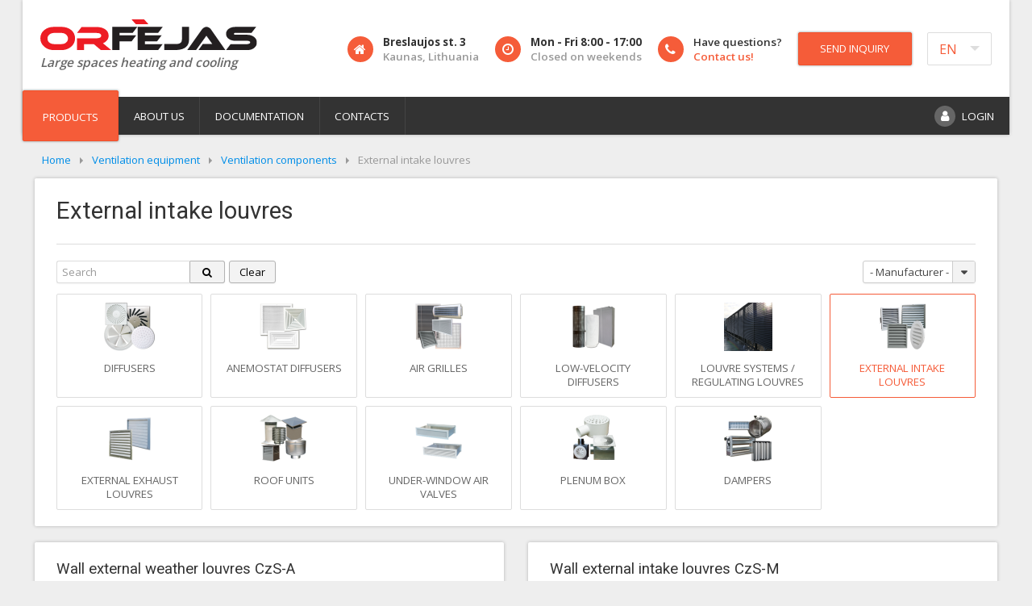

--- FILE ---
content_type: text/html; charset=utf-8
request_url: https://www.orfejas.com/ventilation-equipment/ventilation-components/external-intake-louvres
body_size: 9105
content:
<!DOCTYPE html>
<html lang="en-gb">
<head>
<meta name="viewport" content="width=device-width, initial-scale=1.0" />
<meta charset="utf-8" />
<base href="https://www.orfejas.com/ventilation-equipment/ventilation-components/external-intake-louvres" />
<meta name="description" content="UAB ORFĖJAS: Professionals of Large Space Heating and Cooling! A supplier of industrial heating and cooling equipment which has been operating since 2003." />
<meta name="generator" content="Joomla! - Open Source Content Management" />
<title>External intake louvres</title>
<link href="https://www.orfejas.com/ventilation-equipment/ventilation-components/external-intake-louvres" rel="alternate" hreflang="en-GB" />
<link href="https://www.orfejas.lt/vedinimo-iranga/vedinimo-komponentai/isorines-oro-tiekimo-kryptines-groteles" rel="alternate" hreflang="lt-LT" />
<link href="https://www.orfejas.lv/ventilacijas-aprikojums/ventilacijas-komponenti/arpusekas-gaisa-pievades-zaluzijas" rel="alternate" hreflang="lv-LV" />
<link href="/templates/orfejas/favicon.ico" rel="shortcut icon" type="image/vnd.microsoft.icon" />
<link rel="stylesheet" type="text/css" href="/media/plg_jchoptimize/cache/css/d14b52619aaafe2e6e6c1693ed2b4059.css" />
<script type="application/json" class="joomla-script-options new">{"csrf.token":"ecd50da0f88c7ab8f3a2bd969e634393","system.paths":{"root":"","base":""},"system.keepalive":{"interval":3540000,"uri":"\/component\/ajax\/?format=json"},"joomla.jtext":{"JLIB_FORM_FIELD_INVALID":"Invalid field:&#160"}}</script>
<!--[if lt IE 9]><script src="/media/system/js/html5fallback.js?bb2ba81d7fbe0a7591254c2afd688b7e"></script><![endif]-->
<!--[if lt IE 9]><script src="/media/system/js/polyfill.event.js?bb2ba81d7fbe0a7591254c2afd688b7e"></script><![endif]-->
<script type="application/ld+json">{"@context":"http://schema.org","@graph":[{"@type":"WebPage","url":"https://www.orfejas.com/ventilation-equipment/ventilation-components/external-intake-louvres","name":"External intake louvres","description":"UAB ORFĖJAS: Professionals of Large Space Heating and Cooling! A supplier of industrial heating and cooling equipment which has been operating since 2003."},{"@type":"ItemList","url":"https://www.orfejas.com/ventilation-equipment/ventilation-components/external-intake-louvres","numberOfItems":19,"itemListElement":[{"@type":"ListItem","position":1,"url":"https://www.orfejas.com/ventilation-equipment/ventilation-components/diffusers","name":"Diffusers","image":"https://www.orfejas.com/images/cache/produktai/saw-pol/kategorijos/Difusoriai-100x60.png"},{"@type":"ListItem","position":2,"url":"https://www.orfejas.com/ventilation-equipment/ventilation-components/anemostat-diffusers","name":"Anemostat diffusers","image":"https://www.orfejas.com/images/cache/produktai/saw-pol/kategorijos/Anemostatai-difuzoriai-100x60.png"},{"@type":"ListItem","position":3,"url":"https://www.orfejas.com/ventilation-equipment/ventilation-components/air-grilles","name":"Air grilles","image":"https://www.orfejas.com/images/cache/produktai/saw-pol/kategorijos/Oro-groteles-100x60.png"},{"@type":"ListItem","position":4,"url":"https://www.orfejas.com/ventilation-equipment/ventilation-components/low-velocity-diffusers","name":"Low-velocity diffusers","image":"https://www.orfejas.com/images/cache/produktai/saw-pol/kategorijos/Letaeigiai-difuzoriai-100x60.png"},{"@type":"ListItem","position":5,"url":"https://www.orfejas.com/ventilation-equipment/ventilation-components/louvre-systems-regulating-louvres","name":"Louvre systems / Regulating louvres","image":"https://www.orfejas.com/images/cache/produktai/saw-pol/kategorijos/Kryptiniu-groteliu-sistemos-100x60.png"},{"@type":"ListItem","position":6,"url":"https://www.orfejas.com/ventilation-equipment/ventilation-components/external-intake-louvres","name":"External intake louvres","image":"https://www.orfejas.com/images/cache/produktai/saw-pol/kategorijos/Isorines-kryptines-groteles-100x60.png"},{"@type":"ListItem","position":7,"url":"https://www.orfejas.com/ventilation-equipment/ventilation-components/external-exhaust-louvres","name":"External exhaust louvres","image":"https://www.orfejas.com/images/cache/produktai/saw-pol/kategorijos/Isorines-kryptines-oro-istraukimo-groteles-100x60.png"},{"@type":"ListItem","position":8,"url":"https://www.orfejas.com/ventilation-equipment/ventilation-components/roof-units","name":"Roof units","image":"https://www.orfejas.com/images/cache/produktai/saw-pol/kategorijos/Stoginiai-moduliai-100x60.png"},{"@type":"ListItem","position":9,"url":"https://www.orfejas.com/ventilation-equipment/ventilation-components/under-window-air-valves","name":"Under-window air valves","image":"https://www.orfejas.com/images/cache/produktai/saw-pol/kategorijos/Polangines-oro-sklendes-100x60.png"},{"@type":"ListItem","position":10,"url":"https://www.orfejas.com/ventilation-equipment/ventilation-components/plenum-box","name":"Plenum box","image":"https://www.orfejas.com/images/cache/produktai/saw-pol/kategorijos/Pajungimo-deze-100x60.png"},{"@type":"ListItem","position":11,"url":"https://www.orfejas.com/ventilation-equipment/ventilation-components/dampers","name":"Dampers ","image":"https://www.orfejas.com/images/cache/produktai/saw-pol/kategorijos/Sklendes-100x60.png"},{"@type":"ListItem","position":12,"url":"https://www.orfejas.com/ventilation-equipment/ventilation-components/external-intake-louvres/wall-external-weather-louvres-czs-a","name":"Wall external weather louvres CzS-A","description":"Rectangular wall external weather louvre used in ventilation installation intake and exhaust as the end of air intake pipes and ventilation holes in the walls o...","image":"https://www.orfejas.com/images/cache/produktai/saw-pol/irenginiai/Isorines-oro-tiekimo-groteles/CZS-A/czs-a.3_f-180x0.jpg"},{"@type":"ListItem","position":13,"url":"https://www.orfejas.com/ventilation-equipment/ventilation-components/external-intake-louvres/wall-external-intake-louvres-czs-m","name":"Wall external intake louvres CzS-M","description":"Rectangular wall external intake louvre used in ventilation installation intake and exhaust as the end of air intake pipes and ventilation holes in the walls of...","image":"https://www.orfejas.com/images/cache/produktai/saw-pol/irenginiai/Isorines-oro-tiekimo-groteles/CZS-M/czs-m_f-180x0.jpg"},{"@type":"ListItem","position":14,"url":"https://www.orfejas.com/ventilation-equipment/ventilation-components/external-intake-louvres/door-window-panel-external-intake-louvres-czp","name":"Door/window panel external intake louvres CzP","description":"Rectangular wall external intake louvre used in ventilation installation intake and exhaust as the end of air intake pipes and ventilation holes in the walls of...","image":"https://www.orfejas.com/images/cache/produktai/saw-pol/irenginiai/Oro-groteles/CZP/czp_f-180x0.jpg"},{"@type":"ListItem","position":15,"url":"https://www.orfejas.com/ventilation-equipment/ventilation-components/external-intake-louvres/wall-louvre-with-adjustable-blades-zsr","name":"Wall louvre with adjustable blades ZSR","description":"Louvre with movable blades used in ventilation installation intake and exhaust as the end of air intake pipes and ventilation holes in the walls of buildings or...","image":"https://www.orfejas.com/images/cache/produktai/saw-pol/irenginiai/Kryptiniu-groteliu-sistemos/ZSR/zsr.2_f-180x0.jpg"},{"@type":"ListItem","position":16,"url":"https://www.orfejas.com/ventilation-equipment/ventilation-components/external-intake-louvres/wall-louvre-zsr-n","name":"Wall louvre ZSR-n","description":"Louvre with movable blades used in ventilation installation intake and exhaust as the end of air intake pipes and ventilation holes in the walls of buildings or...","image":"https://www.orfejas.com/images/cache/produktai/saw-pol/irenginiai/Isorines-oro-tiekimo-groteles/ZSR-N/zsr-n_f-180x0.jpg"},{"@type":"ListItem","position":17,"url":"https://www.orfejas.com/ventilation-equipment/ventilation-components/external-intake-louvres/wall-external-intake-acoustic-damping-louvres-czs-t","name":"Wall external intake acoustic damping louvres CzS-T","description":"Rectangular wall external intake acoustic damping louvre used in ventilation installation intake and exhaust as the end of air intake pipes and ventilation hole...","image":"https://www.orfejas.com/images/cache/produktai/saw-pol/irenginiai/Isorines-oro-tiekimo-groteles/CZS-T/czs-t_f-180x0.jpg"},{"@type":"ListItem","position":18,"url":"https://www.orfejas.com/ventilation-equipment/ventilation-components/external-intake-louvres/supply-air-set-zn","name":"Supply air set ZN","description":"Set ZN (CzS-A+PWR) is used as an air intake ventilation installation system, both gravity and mechanical. Rectangular wall external intake louvre used in ventil...","image":"https://www.orfejas.com/images/cache/produktai/saw-pol/irenginiai/Isorines-oro-tiekimo-groteles/ZN/zn_f-180x0.jpg"},{"@type":"ListItem","position":19,"url":"https://www.orfejas.com/ventilation-equipment/ventilation-components/external-intake-louvres/wall-external-intake-louvres-round-czs-b","name":"Wall external intake louvres round CzS-B","description":"Wall external intake louvre round used in ventilation installation intake and exhaust as ending wires and ventilation holes in the walls of buildings or directl...","image":"https://www.orfejas.com/images/cache/produktai/saw-pol/irenginiai/Isorines-oro-tiekimo-groteles/CZS-B/czs-b.1_f-180x0.jpg"}]}]}</script>
<meta property="og:type" content="website" />
<meta property="og:url" content="https://www.orfejas.com/ventilation-equipment/ventilation-components/external-intake-louvres" />
<meta property="og:title" content="External intake louvres" />
<meta property="og:description" content="UAB ORFĖJAS: Professionals of Large Space Heating and Cooling! A supplier of industrial heating and cooling equipment which has been operating since 2003." />
<meta property="og:image" content="https://www.orfejas.com/images/cache/produktai/saw-pol/kategorijos/Isorines-kryptines-groteles-600x350-s.png" />
<meta property="og:site_name" content="Orfėjas - large spaces heating and cooling" />
</head>
<body>
<div class="wrapper">
<header>
<div class="container-fluid">
<div class="row">
<div class="col-8 col-xl-3">
<div class="logo">
<a href="/">
<img src="/templates/orfejas/images/orfejas_logo.svg" alt="Orfėjas - large spaces heating and cooling" onerror="this.src='/templates/orfejas/images/orfejas_logo.png'; this.onerror=null;"/>
<div class="slogan">
									Large spaces heating and cooling								</div>
</a>
</div>
</div>
<div class="col-4 col-xl-1 push-xl-8 language">
<div class="mod-languages">
<form name="lang" method="post" action="https://www.orfejas.com/ventilation-equipment/ventilation-components/external-intake-louvres">
<select class="inputbox advancedSelect" onchange="document.location.replace(this.value);" >
<option dir="ltr" value="https://www.orfejas.lt/vedinimo-iranga/vedinimo-komponentai/isorines-oro-tiekimo-kryptines-groteles" >
		LT</option>
<option dir="ltr" value="/ventilation-equipment/ventilation-components/external-intake-louvres" selected="selected">
		EN</option>
<option dir="ltr" value="https://www.orfejas.lv/ventilacijas-aprikojums/ventilacijas-komponenti/arpusekas-gaisa-pievades-zaluzijas" >
		LV</option>
<option dir="ltr" value="https://ru.orfejas.com/" >
		RU</option>
</select>
</form>
</div>
</div>
<div class="col-12 col-xl-8 pull-xl-1">
<div class="contact">
<div class="box hidden-sm-down">
<div class="icon"><i class="fa fa-home"></i></div>
<div class="text">
<strong>Breslaujos st. 3</strong><br />
<span class="additional-info">Kaunas, Lithuania</span>
</div>
</div>
<div class="box hidden-sm-down">
<div class="icon"><i class="fa fa-clock-o"></i></div>
<div class="text">
<strong>Mon - Fri 8:00 - 17:00</strong><br />
<span class="additional-info">Closed on weekends</span>
</div>
</div>
<div class="box">
<a href="/contacts">
<div class="icon"><i class="fa fa-phone"></i></div>
<div class="text">
										Have questions?<br />
<span class="additional-info">Contact us!</span>
</div>
</a>
</div>
<button class="button" onclick="jQuery('#inquiryForm .inquiryContact').hide(); jQuery('#inquiryForm .inquiryManager').show(); jQuery('#inquiryForm > #inquiryRecipient').val(''); jQuery('#inquiry-form-dialog').dialog('open');">Send inquiry</button>
<div id="inquiry-form-dialog" class="inquiry-form-dialog" style="display: none;"  title="Send inquiry">
<form name="inquiryForm" id="inquiryForm" action="#" class="form-validate inquiryForm">
<div class="row">
<div class="col-4 col-sm-2">
					Call				</div>
<div class="col-8 col-sm-10">
<div class="row inquiryContact inquiryManager" id="inquiryContact1">
<div class="col-12 strong">Arvydas Palivonas tel. +370 601 74426</div>
<div class="col-12 note">Sales representative for Vilnius, Ukmergė, Utena, Kaišiadorys and Varėna regions</div>
</div>
<div class="row inquiryContact inquiryManager" id="inquiryContact2">
<div class="col-12 strong">Andrius Lekarevičius tel. +370 606 11865</div>
<div class="col-12 note">Sales representative for Kaunas, Panevėžys, Šiauliai, Telšiai, Klaipėda, Tauragė, Marijampolė and Alytus districts</div>
</div>
<div class="row inquiryContact" id="inquiryContact4">
<div class="col-12 strong">Egidijus Užmiškis tel. +370 600 59000</div>
<div class="col-12 note">Service, maintenance of equipment<br />
Gas fired fan heaters, gas fired radiant heaters, evaporative coolers, spare parts</div>
</div>
<div class="row inquiryContact" id="inquiryContact5">
<div class="col-12 strong">Andrius Lapušauskas tel. +370 672 98840</div>
<div class="col-12 note">Sales co-ordinator</div>
</div>
<div class="row inquiryContact inquiryManager" id="inquiryContact7">
<div class="col-12 strong">Linas Skauminas tel. +370 671 56675</div>
<div class="col-12 note">Head of the company, <br />design consulting</div>
</div>
</div>
</div>
<div class="row fillform">
<div class="col-12">
					Or fill below form:				</div>
</div>
<div class="row">
<div class="col-4 col-sm-2">
<label for="inquiryFirstname">First name<span class="star">*</span></label>
</div>
<div class="col-8 col-sm-4">
<input class="required" type="text" name="firstname" id="inquiryFirstname" value="" />
</div>
<div class="col-4 col-sm-2">
<label for="inquiryLastname">Last name</label>
</div>
<div class="col-8 col-sm-4">
<input type="text" name="lastname" id="inquiryLastname" value="" />
</div>
<div class="col-4 col-sm-2">
<label for="inquiryCompany">Company</label>
</div>
<div class="col-8 col-sm-4">
<input type="text" name="company" id="inquiryCompany" value="" />
</div>
<div class="col-4 col-sm-2">
<label for="inquiryCity">City</label>
</div>
<div class="col-8 col-sm-4">
<input type="text" name="city" id="inquiryCity" value="" />
</div>
<div class="col-4 col-sm-2">
<label for="inquiryPhone">Phone<span class="star">*</span></label>
</div>
<div class="col-8 col-sm-4">
<input class="required" type="text" name="phone" id="inquiryPhone" value="" />
</div>
<div class="col-4 col-sm-2">
<label for="inquiryEmail">E-mail<span class="star">*</span></label>
</div>
<div class="col-8 col-sm-4">
<input class="required validate-email" type="text" name="email" id="inquiryEmail" value="" />
</div>
</div>
<div class="row">
<div class="col-12">
<label for="inquiryQuestion">Additional information, questions and comments</label>
</div>
<div class="col-12">
<textarea name="question" id="inquiryQuestion" rows="4"></textarea>
</div>
</div>
<div class="row">
<div class="col-8">
<input class="button small" type="button" value="Cancel" onclick="jQuery('#inquiry-form-dialog').dialog('close');" />
<input class="button small" type="button" value="Clear" onclick="jQuery('#inquiry-form-dialog').find('input[type=text],input[type=email], textarea').val('');" />
</div>
<div class="col-4 right">
<input class="button small" type="button" value="Send" onclick="sendInquiry('#inquiry-form-dialog');"  />
</div>
</div>
<input type="hidden" name="url" value="www.orfejas.com/ventilation-equipment/ventilation-components/external-intake-louvres" />
<input type="hidden" name="recipient" id="inquiryRecipient" value="" />
<input type="hidden" name="ecd50da0f88c7ab8f3a2bd969e634393" value="1" />	</form>
</div>
</div>
</div>
</div>
</div>
<div id="menu-container">
<div id="products-menu">
<a href="/" class="button active hidden-md-up" id="mobile-products-menu-button">
	Products</a>
<a href="/" class="button active hidden-sm-down" id="desktop-products-menu-button">
	Products</a>
<div>
<ul><li class="parent depth-2" data-level="1"><a href="/heating-equipment"><img src="/images/cache/kategorijos/sildymo_iranga-100x100.jpg" alt="Heating equipment" class="product-image" />Heating equipment</a><ul><li class="mobile-back"><a href="#">Back</a></li><li class="child" data-level="2"><a href="/heating-equipment/fan-water-heaters"><img src="/images/cache/produktai/flowair/irenginiai/LEO_FB_EPP_vandeninis_kaloriferis_1-100x100.png" alt="Fan water heaters" class="product-image" />Fan water heaters</a></li><li class="child" data-level="2"><a href="/heating-equipment/gas-heaters"><img src="/images/cache/produktai/robur/irenginiai/NEXT/NEXT_01_dujinis_kaloriferis-100x100.jpg" alt="Gas heaters" class="product-image" />Gas heaters</a></li><li class="parent depth-1" data-level="2"><a href="/heating-equipment/air-curtains"><img src="/images/cache/produktai/flowair/irenginiai/SLIM/SLIM_balta_oro_uzuolaida_profilis_mygtukai-100x100.jpg" alt="Air curtains" class="product-image" />Air curtains</a><ul><li class="mobile-back"><a href="#">Back</a></li><li class="child" data-level="3"><a href="/heating-equipment/air-curtains/electric"><img src="/images/cache/produktai/flowair/irenginiai/SLIM/SLIM_balta_oro_uzuolaida_profilis_mygtukai-100x100.jpg" alt="Electric" class="product-image" />Electric</a></li><li class="child" data-level="3"><a href="/heating-equipment/air-curtains/hot-water"><img src="/images/cache/produktai/flowair/irenginiai/ELiS_T_W_150_1_oro_uzuolaida-100x100.jpg" alt="Hot water" class="product-image" />Hot water</a></li><li class="child" data-level="3"><a href="/heating-equipment/air-curtains/ambient"><img src="/images/cache/produktai/flowair/irenginiai/ELiS_G_new/ELiS_G_01_pramonine_oro_uzuolaida-100x100.jpg" alt="Ambient" class="product-image" />Ambient</a></li><li class="child" data-level="3"><a href="/heating-equipment/air-curtains/gas-fired"><img src="/images/cache/produktai/airbloc/irenginiai/AB_N_1_pramonine_oro_uzuolaida-100x100.jpg" alt="Gas fired" class="product-image" />Gas fired</a></li></ul></li><li class="parent depth-1" data-level="2"><a href="/heating-equipment/fan-coils"><img src="/images/cache/produktai/pst-clima/irenginiai/PS-CL/PS-CL-050-094_kasetiniai_ventiliatoriniai_konvektoriai-100x100.png" alt="Fan coils" class="product-image" />Fan coils</a><ul><li class="mobile-back"><a href="#">Back</a></li><li class="child" data-level="3"><a href="/heating-equipment/fan-coils/wall-mounted"><img src="/images/cache/produktai/pst-clima/irenginiai/PS-WLE/PS-WLE_montuojamas_aukstai_ant_sienos_ventiliatorinis_konvektorius_01-100x100.png" alt="Wall mounted" class="product-image" />Wall mounted</a></li><li class="child" data-level="3"><a href="/heating-equipment/fan-coils/ceiling-mounted"><img src="/images/cache/produktai/pst-clima/irenginiai/PS-CL/PS-CL-050-094_kasetiniai_ventiliatoriniai_konvektoriai-100x100.png" alt="Ceiling mounted" class="product-image" />Ceiling mounted</a></li><li class="child" data-level="3"><a href="/heating-equipment/fan-coils/concealed"><img src="/images/cache/produktai/pst-clima/irenginiai/PS-UWL/PS-UWL_horizontalus_ventiliatorinis_konvektorius_02-100x100.png" alt="Concealed" class="product-image" />Concealed</a></li></ul></li><li class="child" data-level="2"><a href="/heating-equipment/external-gas-heaters"><img src="/images/cache/produktai/systema/irenginiai/EOLO_B_RT/EOLO_B_RT_3_stoginis_dujinis_sildytuvas-100x100.png" alt="External gas heaters" class="product-image" />External gas heaters</a></li><li class="parent depth-1" data-level="2"><a href="/heating-equipment/infrared-heaters"><img src="/images/cache/produktai/kiti/IR_spinduliu_sildytuvai-100x100.jpg" alt="Infrared heaters" class="product-image" />Infrared heaters</a><ul><li class="mobile-back"><a href="#">Back</a></li><li class="child" data-level="3"><a href="/heating-equipment/infrared-heaters/electric"><img src="/images/cache/produktai/heat1/irenginiai/CARBON/CARBON_BLACK_02_IR_sildytuvas-100x100.jpg" alt="Electric" class="product-image" />Electric</a></li><li class="child" data-level="3"><a href="/heating-equipment/infrared-heaters/gas-radiant-tube"><img src="/images/cache/produktai/ambirad/irenginiai/Vision_U_formos_dujinis_spindulinis_sildytuvas-100x100.jpg" alt="Gas - radiant tube" class="product-image" />Gas - radiant tube</a></li></ul></li><li class="parent depth-1" data-level="2"><a href="/heating-equipment/heat-pumps"><img src="/images/cache/produktai/robur/irenginiai/E-NextPro/E-NextPro_silumos_siurblys_01a-100x100.png" alt="Heat pumps" class="product-image" />Heat pumps</a><ul><li class="mobile-back"><a href="#">Back</a></li><li class="child" data-level="3"><a href="/heating-equipment/heat-pumps/electric"><img src="/images/cache/produktai/robur/irenginiai/E-NextPro/E-NextPro_silumos_siurblys_01a-100x100.png" alt="Electric" class="product-image" />Electric</a></li><li class="child" data-level="3"><a href="/heating-equipment/heat-pumps/gas"><img src="/images/cache/produktai/robur/irenginiai/GAHP-A-Plus/Robur_GAHP-A-Plus_dujinis_silumos_siurblys_1-100x100.png" alt="Gas" class="product-image" />Gas</a></li></ul></li><li class="child" data-level="2"><a href="/heating-equipment/destratification-fans"><img src="/images/cache/produktai/flowair/irenginiai/LEO_DT_EPP_1_oro_sodintuvas-100x100.png" alt="Destratification fans" class="product-image" />Destratification fans</a></li><li class="child" data-level="2"><a href="/heating-equipment/gas-radiators-convectors"><img src="/images/cache/produktai/systema/irenginiai/KING/KING_2-100x100.jpg" alt="Gas radiators" class="product-image" />Gas radiators</a></li><li class="child" data-level="2"><a href="/heating-equipment/gas-boilers"><img src="/images/cache/produktai/robur/irenginiai/AY/Robur_AY100_isorinis_dujinis_katilas_01-100x100.png" alt="Gas boilers" class="product-image" />Gas boilers</a></li><li class="child" data-level="2"><a href="/heating-equipment/electric-heaters"><img src="/images/cache/produktai/flowair/irenginiai/LEO_EL_23_1_elektrinis_kaloriferis-100x100.png" alt="Electric heaters" class="product-image" />Electric heaters</a></li><li class="child" data-level="2"><a href="/heating-equipment/diesel-fired-heaters"><img src="/images/cache/produktai/systema/irenginiai/EOLO_G/EOLO_G_dyzelinis_sildytuvas_1-100x100.jpg" alt="Diesel fired heaters" class="product-image" />Diesel fired heaters</a></li><li class="parent depth-1" data-level="2"><a href="/heating-equipment/containers-and-drums-heating"><img src="/images/cache/produktai/kiti/konteineriu_ir_statiniu_sildymas-100x100.jpg" alt="Containers and drums heating" class="product-image" />Containers and drums heating</a><ul><li class="mobile-back"><a href="#">Back</a></li><li class="child" data-level="3"><a href="/heating-equipment/containers-and-drums-heating/ibc-containers-heaters"><img src="/images/cache/produktai/kuhlmann/irenginiai/IBC_konteineriu_sildytuvai/IBC/11-9861B-100x100.jpg" alt="IBC containers heaters" class="product-image" />IBC containers heaters</a></li><li class="child" data-level="3"><a href="/heating-equipment/containers-and-drums-heating/drum-heaters"><img src="/images/cache/produktai/kuhlmann/irenginiai/Statiniu_sildytuvai/0-90/drum-heater-0-90c---27-1-100x100.jpg" alt="Drum heaters" class="product-image" />Drum heaters</a></li><li class="child" data-level="3"><a href="/heating-equipment/containers-and-drums-heating/gas-cylinders-heaters"><img src="/images/cache/produktai/kuhlmann/irenginiai/Duju_balionu_sildytuvai/gas-cylinder-heater-1-1-100x100.jpeg" alt="Gas cylinders heaters" class="product-image" />Gas cylinders heaters</a></li><li class="child" data-level="3"><a href="/heating-equipment/containers-and-drums-heating/heating-blankets-and-mats"><img src="/images/cache/produktai/kuhlmann/irenginiai/Sildymo_paklotai_ir_kilimeliai/0-90_with_insulation/industrial-heating-blanket-with-insulation-0-90---317-3-100x100.jpg" alt="Heating blankets and mats" class="product-image" />Heating blankets and mats</a></li></ul></li></ul></li><li class="parent depth-3 active" data-level="1"><a href="/ventilation-equipment"><img src="/images/cache/kategorijos/vedinimo_iranga-100x100.jpg" alt="Ventilation equipment" class="product-image" />Ventilation equipment</a><ul><li class="mobile-back"><a href="#">Back</a></li><li class="parent depth-2 active" data-level="2"><a href="/ventilation-equipment/ventilation-components"><img src="/images/cache/produktai/saw-pol/kategorijos/Difusoriai-100x100.png" alt="Ventilation components" class="product-image" />Ventilation components</a><ul><li class="mobile-back"><a href="#">Back</a></li><li class="child" data-level="3"><a href="/ventilation-equipment/ventilation-components/diffusers"><img src="/images/cache/produktai/saw-pol/kategorijos/Difusoriai-100x100.png" alt="Diffusers" class="product-image" />Diffusers</a></li><li class="child" data-level="3"><a href="/ventilation-equipment/ventilation-components/anemostat-diffusers"><img src="/images/cache/produktai/saw-pol/kategorijos/Anemostatai-difuzoriai-100x100.png" alt="Anemostat diffusers" class="product-image" />Anemostat diffusers</a></li><li class="parent depth-1" data-level="3"><a href="/ventilation-equipment/ventilation-components/air-grilles"><img src="/images/cache/produktai/saw-pol/kategorijos/Oro-groteles-100x100.png" alt="Air grilles" class="product-image" />Air grilles</a><ul><li class="mobile-back"><a href="#">Back</a></li><li class="child" data-level="4"><a href="/ventilation-equipment/ventilation-components/air-grilles/wall-grilles"><img src="/images/cache/produktai/saw-pol/kategorijos/Sienines-groteles-100x100.png" alt="Wall grilles" class="product-image" />Wall grilles</a></li><li class="child" data-level="4"><a href="/ventilation-equipment/ventilation-components/air-grilles/air-flow-grilles"><img src="/images/cache/produktai/saw-pol/kategorijos/Oro-srauto-groteles-100x100.png" alt="Air-flow grilles" class="product-image" />Air-flow grilles</a></li><li class="child" data-level="4"><a href="/ventilation-equipment/ventilation-components/air-grilles/floor-air-grilles"><img src="/images/cache/produktai/saw-pol/kategorijos/Grindines_oro_groteles-100x100.png" alt="Floor air grilles " class="product-image" />Floor air grilles </a></li><li class="child" data-level="4"><a href="/ventilation-equipment/ventilation-components/air-grilles/doors-air-grilles"><img src="/images/cache/produktai/saw-pol/kategorijos/Durines_oro_groteles-100x100.png" alt="Doors air grilles" class="product-image" />Doors air grilles</a></li><li class="child" data-level="4"><a href="/ventilation-equipment/ventilation-components/air-grilles/spiral-grilles"><img src="/images/cache/produktai/saw-pol/kategorijos/Spiralines-groteles-100x100.png" alt="Spiral grilles" class="product-image" />Spiral grilles</a></li><li class="child" data-level="4"><a href="/ventilation-equipment/ventilation-components/air-grilles/egg-crate-grille"><img src="/images/cache/produktai/saw-pol/kategorijos/Skyrelines_groteles-100x100.png" alt="Egg crate grille" class="product-image" />Egg crate grille</a></li><li class="child" data-level="4"><a href="/ventilation-equipment/ventilation-components/air-grilles/pressed-air-grilles"><img src="/images/cache/produktai/saw-pol/kategorijos/Suspaustosios-oro-groteles-100x100.png" alt="Pressed air grilles" class="product-image" />Pressed air grilles</a></li><li class="child" data-level="4"><a href="/ventilation-equipment/ventilation-components/air-grilles/metal-mesh-air-grilles"><img src="/images/cache/produktai/saw-pol/kategorijos/Metalines-tinklines-oro-groteles-100x100.png" alt="Metal-mesh air grilles" class="product-image" />Metal-mesh air grilles</a></li><li class="child" data-level="4"><a href="/ventilation-equipment/ventilation-components/air-grilles/perforated-air-grilles"><img src="/images/cache/produktai/saw-pol/kategorijos/Perforuotos-oro-groteles-100x100.png" alt="Perforated air grilles" class="product-image" />Perforated air grilles</a></li></ul></li><li class="child" data-level="3"><a href="/ventilation-equipment/ventilation-components/low-velocity-diffusers"><img src="/images/cache/produktai/saw-pol/kategorijos/Letaeigiai-difuzoriai-100x100.png" alt="Low-velocity diffusers" class="product-image" />Low-velocity diffusers</a></li><li class="child" data-level="3"><a href="/ventilation-equipment/ventilation-components/louvre-systems-regulating-louvres"><img src="/images/cache/produktai/saw-pol/kategorijos/Kryptiniu-groteliu-sistemos-100x100.png" alt="Louvre systems / Regulating louvres" class="product-image" />Louvre systems / Regulating louvres</a></li><li class="child active current" data-level="3"><a href="/ventilation-equipment/ventilation-components/external-intake-louvres"><img src="/images/cache/produktai/saw-pol/kategorijos/Isorines-kryptines-groteles-100x100.png" alt="External intake louvres" class="product-image" />External intake louvres</a></li><li class="child" data-level="3"><a href="/ventilation-equipment/ventilation-components/external-exhaust-louvres"><img src="/images/cache/produktai/saw-pol/kategorijos/Isorines-kryptines-oro-istraukimo-groteles-100x100.png" alt="External exhaust louvres" class="product-image" />External exhaust louvres</a></li><li class="parent depth-1" data-level="3"><a href="/ventilation-equipment/ventilation-components/roof-units"><img src="/images/cache/produktai/saw-pol/kategorijos/Stoginiai-moduliai-100x100.png" alt="Roof units" class="product-image" />Roof units</a><ul><li class="mobile-back"><a href="#">Back</a></li><li class="child" data-level="4"><a href="/ventilation-equipment/ventilation-components/roof-units/intake-exhaust-louvres"><img src="/images/cache/produktai/saw-pol/kategorijos/Oro-tiekimo-ir-istraukimo-kryptines-groteles-100x100.png" alt="Intake & Exhaust louvres" class="product-image" />Intake & Exhaust louvres</a></li><li class="child" data-level="4"><a href="/ventilation-equipment/ventilation-components/roof-units/roof-bases"><img src="/images/cache/produktai/saw-pol/kategorijos/Stoginiai-pagrindai-100x100.png" alt="Roof bases " class="product-image" />Roof bases </a></li><li class="child" data-level="4"><a href="/ventilation-equipment/ventilation-components/roof-units/cylindrical-roof-exhaust"><img src="/images/cache/produktai/saw-pol/kategorijos/Cilindrinis-stoginis-oro-istraukimas-100x100.png" alt="Cylindrical roof exhaust " class="product-image" />Cylindrical roof exhaust </a></li></ul></li><li class="child" data-level="3"><a href="/ventilation-equipment/ventilation-components/under-window-air-valves"><img src="/images/cache/produktai/saw-pol/kategorijos/Polangines-oro-sklendes-100x100.png" alt="Under-window air valves" class="product-image" />Under-window air valves</a></li><li class="child" data-level="3"><a href="/ventilation-equipment/ventilation-components/plenum-box"><img src="/images/cache/produktai/saw-pol/kategorijos/Pajungimo-deze-100x100.png" alt="Plenum box" class="product-image" />Plenum box</a></li><li class="parent depth-1" data-level="3"><a href="/ventilation-equipment/ventilation-components/dampers"><img src="/images/cache/produktai/saw-pol/kategorijos/Sklendes-100x100.png" alt="Dampers " class="product-image" />Dampers </a><ul><li class="mobile-back"><a href="#">Back</a></li><li class="child" data-level="4"><a href="/ventilation-equipment/ventilation-components/dampers/duct-dampers"><img src="/images/cache/produktai/saw-pol/kategorijos/Ortakio-sklendes-100x100.png" alt="Duct dampers " class="product-image" />Duct dampers </a></li><li class="child" data-level="4"><a href="/ventilation-equipment/ventilation-components/dampers/for-grilles-diffusers"><img src="/images/cache/produktai/saw-pol/kategorijos/Grotelems-ir-difuzoriams-100x100.png" alt="For grilles & diffusers" class="product-image" />For grilles & diffusers</a></li></ul></li></ul></li><li class="parent depth-1" data-level="2"><a href="/ventilation-equipment/fans"><img src="/images/cache/produktai/kiti/ventiliatoriai-100x100.jpg" alt="Fans" class="product-image" />Fans</a><ul><li class="mobile-back"><a href="#">Back</a></li><li class="child" data-level="3"><a href="/ventilation-equipment/fans/roof-mounted-extraction-fans"><img src="/images/cache/produktai/aspirnova/irenginiai/TN_stoginis_iscentrinis_istraukimo_ventiliatorius_su_horizontaliu_isputimu_01-100x100.jpg" alt="Roof mounted extraction fans" class="product-image" />Roof mounted extraction fans</a></li><li class="child" data-level="3"><a href="/ventilation-equipment/fans/wall-mounted-extraction-fans"><img src="/images/cache/produktai/coldpro/irenginiai/CPW/CPW_istraukimo_ventiliatorius_01-100x100.jpg" alt="Wall mounted extraction fans" class="product-image" />Wall mounted extraction fans</a></li><li class="child" data-level="3"><a href="/ventilation-equipment/fans/smoke-extraction-fans"><img src="/images/cache/produktai/aspirnova/irenginiai/TN-SP_stoginis_iscentrinis_dumu_salinimo_ventiliatorius_su_horizontaliu_isputimu_01-100x100.jpg" alt="Smoke extraction fans" class="product-image" />Smoke extraction fans</a></li><li class="child" data-level="3"><a href="/ventilation-equipment/fans/ducted-fans"><img src="/images/cache/produktai/aspirnova/irenginiai/VIE-A_ortakinis_asinis_ventiliatorius_ilgu_korpusu_01-100x100.jpg" alt="Ducted fans" class="product-image" />Ducted fans</a></li></ul></li></ul></li><li class="parent depth-1" data-level="1"><a href="/cooling-equipment"><img src="/images/cache/kategorijos/vesinimo_iranga-100x100.jpg" alt="Cooling equipment" class="product-image" />Cooling equipment</a><ul><li class="mobile-back"><a href="#">Back</a></li><li class="child" data-level="2"><a href="/cooling-equipment/evaporative-air-coolers"><img src="/images/cache/produktai/impresind/irenginiai/ColdAir_TA_1_isgarinantis_vesintuvas-100x100.jpg" alt="Evaporative air coolers" class="product-image" />Evaporative air coolers</a></li><li class="child" data-level="2"><a href="/cooling-equipment/dry-coolers"><img src="/images/cache/produktai/althermo/irenginiai/DGV/DGV_01_dry_cooler-100x100.jpg" alt="Dry coolers" class="product-image" />Dry coolers</a></li><li class="child" data-level="2"><a href="/cooling-equipment/remote-condensers"><img src="/images/cache/produktai/althermo/irenginiai/CMR/CMR_01_remote_condenser-100x100.jpg" alt="Remote condensers" class="product-image" />Remote condensers</a></li></ul></li></ul></div>
</div>
<div id="main-menu">
<ul class="hidden-md-up">
<li><a href="#" id="mobile-main-menu-button">Menu</a></li>
</ul>
<div>
<ul class="nav menu">
<li class="item-154"><a href="/about-us" >About us</a></li><li class="item-163"><a href="/documentation" >Documentation</a></li><li class="item-166"><a href="/contacts" >Contacts</a></li><li class="item-167"><a href="/login" class="login-button">Login</a></li></ul>
</div>
</div>
<div id="menu_overlay"></div>
</div>
</header>
<main role="main">
<ul itemscope itemtype="https://schema.org/BreadcrumbList" class="breadcrumb">
<li class="active">
<span class="divider icon-location"></span>
</li>
<li itemprop="itemListElement" itemscope itemtype="https://schema.org/ListItem">
<a itemprop="item" href="/" class="pathway"><span itemprop="name">Home</span></a>
<span class="divider">
</span>
<meta itemprop="position" content="1">
</li>
<li itemprop="itemListElement" itemscope itemtype="https://schema.org/ListItem">
<a itemprop="item" href="/ventilation-equipment" class="pathway"><span itemprop="name">Ventilation equipment</span></a>
<span class="divider">
</span>
<meta itemprop="position" content="2">
</li>
<li itemprop="itemListElement" itemscope itemtype="https://schema.org/ListItem">
<a itemprop="item" href="/ventilation-equipment/ventilation-components" class="pathway"><span itemprop="name">Ventilation components</span></a>
<span class="divider">
</span>
<meta itemprop="position" content="3">
</li>
<li itemprop="itemListElement" itemscope itemtype="https://schema.org/ListItem" class="active">
<span itemprop="name">
					External intake louvres				</span>
<meta itemprop="position" content="4">
</li>
</ul>
<div id="system-message-container">
</div>
<div class="container-fluid">
<div class="row">
<div class="col-12">
<div class="catalog-page">
<form action="/ventilation-equipment/ventilation-components/external-intake-louvres" method="post" name="adminForm" id="adminForm">
<div class="page-header">
<h1>External intake louvres</h1>
<div class="js-stools clearfix">
<div class="clearfix">
<div class="js-stools-container-bar">
<label for="filter_search" class="element-invisible">
							Search					</label>
<div class="btn-wrapper input-append">
<input type="text" name="filter[search]" id="filter_search"  value="" class="js-stools-search-string"     placeholder="Search"         />
<button type="submit" class="btn hasTooltip" title="Search" aria-label="Search">
<span class="icon-search" aria-hidden="true"></span>
</button>
</div>
<div class="btn-wrapper">
<button type="button" class="btn hasTooltip js-stools-btn-clear" title="Clear">
				Clear			</button>
</div>
</div>
<div class="js-stools-container-list hidden-phone hidden-tablet">
<div class="js-stools-field-filter">
<select id="filter_manufacturer" name="filter[manufacturer]" onchange="this.form.action = this.value; this.form.submit();">
<option value="/ventilation-equipment/ventilation-components/external-intake-louvres">- Manufacturer -</option>
<option value="/saw-pol/ventilation-equipment/ventilation-components/external-intake-louvres">Saw-pol</option>
</select>
</div>
</div>
</div>
</div>
<div class="subcategories">
<div class="row">
<div class="col-6 col-sm-4 col-md-3 col-lg-2">
<a href="/ventilation-equipment/ventilation-components/diffusers">
<img src="/images/cache/produktai/saw-pol/kategorijos/Difusoriai-100x60.png" alt="Diffusers" />
<span class="title">Diffusers</span>
</a>
</div>
<div class="col-6 col-sm-4 col-md-3 col-lg-2">
<a href="/ventilation-equipment/ventilation-components/anemostat-diffusers">
<img src="/images/cache/produktai/saw-pol/kategorijos/Anemostatai-difuzoriai-100x60.png" alt="Anemostat diffusers" />
<span class="title">Anemostat diffusers</span>
</a>
</div>
<div class="col-6 col-sm-4 col-md-3 col-lg-2">
<a href="/ventilation-equipment/ventilation-components/air-grilles">
<img src="/images/cache/produktai/saw-pol/kategorijos/Oro-groteles-100x60.png" alt="Air grilles" />
<span class="title">Air grilles</span>
</a>
</div>
<div class="col-6 col-sm-4 col-md-3 col-lg-2">
<a href="/ventilation-equipment/ventilation-components/low-velocity-diffusers">
<img src="/images/cache/produktai/saw-pol/kategorijos/Letaeigiai-difuzoriai-100x60.png" alt="Low-velocity diffusers" />
<span class="title">Low-velocity diffusers</span>
</a>
</div>
<div class="col-6 col-sm-4 col-md-3 col-lg-2">
<a href="/ventilation-equipment/ventilation-components/louvre-systems-regulating-louvres">
<img src="/images/cache/produktai/saw-pol/kategorijos/Kryptiniu-groteliu-sistemos-100x60.png" alt="Louvre systems / Regulating louvres" />
<span class="title">Louvre systems / Regulating louvres</span>
</a>
</div>
<div class="col-6 col-sm-4 col-md-3 col-lg-2">
<a href="/ventilation-equipment/ventilation-components/external-intake-louvres" class="active">
<img src="/images/cache/produktai/saw-pol/kategorijos/Isorines-kryptines-groteles-100x60.png" alt="External intake louvres" />
<span class="title">External intake louvres</span>
</a>
</div>
<div class="col-6 col-sm-4 col-md-3 col-lg-2">
<a href="/ventilation-equipment/ventilation-components/external-exhaust-louvres">
<img src="/images/cache/produktai/saw-pol/kategorijos/Isorines-kryptines-oro-istraukimo-groteles-100x60.png" alt="External exhaust louvres" />
<span class="title">External exhaust louvres</span>
</a>
</div>
<div class="col-6 col-sm-4 col-md-3 col-lg-2">
<a href="/ventilation-equipment/ventilation-components/roof-units">
<img src="/images/cache/produktai/saw-pol/kategorijos/Stoginiai-moduliai-100x60.png" alt="Roof units" />
<span class="title">Roof units</span>
</a>
</div>
<div class="col-6 col-sm-4 col-md-3 col-lg-2">
<a href="/ventilation-equipment/ventilation-components/under-window-air-valves">
<img src="/images/cache/produktai/saw-pol/kategorijos/Polangines-oro-sklendes-100x60.png" alt="Under-window air valves" />
<span class="title">Under-window air valves</span>
</a>
</div>
<div class="col-6 col-sm-4 col-md-3 col-lg-2">
<a href="/ventilation-equipment/ventilation-components/plenum-box">
<img src="/images/cache/produktai/saw-pol/kategorijos/Pajungimo-deze-100x60.png" alt="Plenum box" />
<span class="title">Plenum box</span>
</a>
</div>
<div class="col-6 col-sm-4 col-md-3 col-lg-2">
<a href="/ventilation-equipment/ventilation-components/dampers">
<img src="/images/cache/produktai/saw-pol/kategorijos/Sklendes-100x60.png" alt="Dampers " />
<span class="title">Dampers </span>
</a>
</div>
</div>
</div>
</div>
<div class="row product-box-container">
<div class="col-12 col-md-6">
<div class="product-box">
<div class="row">
<div class="col-12">
<h3><a href="/ventilation-equipment/ventilation-components/external-intake-louvres/wall-external-weather-louvres-czs-a">Wall external weather louvres CzS-A</a></h3>
</div>
<div class="col-12 col-sm-4 image center">
<a href="/ventilation-equipment/ventilation-components/external-intake-louvres/wall-external-weather-louvres-czs-a">
<img src="/images/cache/produktai/saw-pol/irenginiai/Isorines-oro-tiekimo-groteles/CZS-A/czs-a.3_f-180x0.jpg" alt="Wall external weather louvres CzS-A" />
</a>
</div>
<div class="col-12 col-sm-8 description">
<div class="row">
<div class="col-12 text">
									Rectangular wall external weather louvre used in ventilation installation intake and exhaust as the end of air intake pipes and ventilation holes in the walls o...								</div>
<div class="col-6">
</div>
<div class="col-6 right">
<a href="/ventilation-equipment/ventilation-components/external-intake-louvres/wall-external-weather-louvres-czs-a" class="button">More</a>
</div>
</div>
</div>
</div>
</div>
</div>
<div class="col-12 col-md-6">
<div class="product-box">
<div class="row">
<div class="col-12">
<h3><a href="/ventilation-equipment/ventilation-components/external-intake-louvres/wall-external-intake-louvres-czs-m">Wall external intake louvres CzS-M</a></h3>
</div>
<div class="col-12 col-sm-4 image center">
<a href="/ventilation-equipment/ventilation-components/external-intake-louvres/wall-external-intake-louvres-czs-m">
<img src="/images/cache/produktai/saw-pol/irenginiai/Isorines-oro-tiekimo-groteles/CZS-M/czs-m_f-180x0.jpg" alt="Wall external intake louvres CzS-M" />
</a>
</div>
<div class="col-12 col-sm-8 description">
<div class="row">
<div class="col-12 text">
									Rectangular wall external intake louvre used in ventilation installation intake and exhaust as the end of air intake pipes and ventilation holes in the walls of...								</div>
<div class="col-6">
</div>
<div class="col-6 right">
<a href="/ventilation-equipment/ventilation-components/external-intake-louvres/wall-external-intake-louvres-czs-m" class="button">More</a>
</div>
</div>
</div>
</div>
</div>
</div>
<div class="col-12 col-md-6">
<div class="product-box">
<div class="row">
<div class="col-12">
<h3><a href="/ventilation-equipment/ventilation-components/external-intake-louvres/door-window-panel-external-intake-louvres-czp">Door/window panel external intake louvres CzP</a></h3>
</div>
<div class="col-12 col-sm-4 image center">
<a href="/ventilation-equipment/ventilation-components/external-intake-louvres/door-window-panel-external-intake-louvres-czp">
<img src="/images/cache/produktai/saw-pol/irenginiai/Oro-groteles/CZP/czp_f-180x0.jpg" alt="Door/window panel external intake louvres CzP" />
</a>
</div>
<div class="col-12 col-sm-8 description">
<div class="row">
<div class="col-12 text">
									Rectangular wall external intake louvre used in ventilation installation intake and exhaust as the end of air intake pipes and ventilation holes in the walls of...								</div>
<div class="col-6">
</div>
<div class="col-6 right">
<a href="/ventilation-equipment/ventilation-components/external-intake-louvres/door-window-panel-external-intake-louvres-czp" class="button">More</a>
</div>
</div>
</div>
</div>
</div>
</div>
<div class="col-12 col-md-6">
<div class="product-box">
<div class="row">
<div class="col-12">
<h3><a href="/ventilation-equipment/ventilation-components/external-intake-louvres/wall-louvre-with-adjustable-blades-zsr">Wall louvre with adjustable blades ZSR</a></h3>
</div>
<div class="col-12 col-sm-4 image center">
<a href="/ventilation-equipment/ventilation-components/external-intake-louvres/wall-louvre-with-adjustable-blades-zsr">
<img src="/images/cache/produktai/saw-pol/irenginiai/Kryptiniu-groteliu-sistemos/ZSR/zsr.2_f-180x0.jpg" alt="Wall louvre with adjustable blades ZSR" />
</a>
</div>
<div class="col-12 col-sm-8 description">
<div class="row">
<div class="col-12 text">
									Louvre with movable blades used in ventilation installation intake and exhaust as the end of air intake pipes and ventilation holes in the walls of buildings or...								</div>
<div class="col-6">
</div>
<div class="col-6 right">
<a href="/ventilation-equipment/ventilation-components/external-intake-louvres/wall-louvre-with-adjustable-blades-zsr" class="button">More</a>
</div>
</div>
</div>
</div>
</div>
</div>
<div class="col-12 col-md-6">
<div class="product-box">
<div class="row">
<div class="col-12">
<h3><a href="/ventilation-equipment/ventilation-components/external-intake-louvres/wall-louvre-zsr-n">Wall louvre ZSR-n</a></h3>
</div>
<div class="col-12 col-sm-4 image center">
<a href="/ventilation-equipment/ventilation-components/external-intake-louvres/wall-louvre-zsr-n">
<img src="/images/cache/produktai/saw-pol/irenginiai/Isorines-oro-tiekimo-groteles/ZSR-N/zsr-n_f-180x0.jpg" alt="Wall louvre ZSR-n" />
</a>
</div>
<div class="col-12 col-sm-8 description">
<div class="row">
<div class="col-12 text">
									Louvre with movable blades used in ventilation installation intake and exhaust as the end of air intake pipes and ventilation holes in the walls of buildings or...								</div>
<div class="col-6">
</div>
<div class="col-6 right">
<a href="/ventilation-equipment/ventilation-components/external-intake-louvres/wall-louvre-zsr-n" class="button">More</a>
</div>
</div>
</div>
</div>
</div>
</div>
<div class="col-12 col-md-6">
<div class="product-box">
<div class="row">
<div class="col-12">
<h3><a href="/ventilation-equipment/ventilation-components/external-intake-louvres/wall-external-intake-acoustic-damping-louvres-czs-t">Wall external intake acoustic damping louvres CzS-T</a></h3>
</div>
<div class="col-12 col-sm-4 image center">
<a href="/ventilation-equipment/ventilation-components/external-intake-louvres/wall-external-intake-acoustic-damping-louvres-czs-t">
<img src="/images/cache/produktai/saw-pol/irenginiai/Isorines-oro-tiekimo-groteles/CZS-T/czs-t_f-180x0.jpg" alt="Wall external intake acoustic damping louvres CzS-T" />
</a>
</div>
<div class="col-12 col-sm-8 description">
<div class="row">
<div class="col-12 text">
									Rectangular wall external intake acoustic damping louvre used in ventilation installation intake and exhaust as the end of air intake pipes and ventilation hole...								</div>
<div class="col-6">
</div>
<div class="col-6 right">
<a href="/ventilation-equipment/ventilation-components/external-intake-louvres/wall-external-intake-acoustic-damping-louvres-czs-t" class="button">More</a>
</div>
</div>
</div>
</div>
</div>
</div>
<div class="col-12 col-md-6">
<div class="product-box">
<div class="row">
<div class="col-12">
<h3><a href="/ventilation-equipment/ventilation-components/external-intake-louvres/supply-air-set-zn">Supply air set ZN</a></h3>
</div>
<div class="col-12 col-sm-4 image center">
<a href="/ventilation-equipment/ventilation-components/external-intake-louvres/supply-air-set-zn">
<img src="/images/cache/produktai/saw-pol/irenginiai/Isorines-oro-tiekimo-groteles/ZN/zn_f-180x0.jpg" alt="Supply air set ZN" />
</a>
</div>
<div class="col-12 col-sm-8 description">
<div class="row">
<div class="col-12 text">
									Set ZN (CzS-A+PWR) is used as an air intake ventilation installation system, both gravity and mechanical. Rectangular wall external intake louvre used in ventil...								</div>
<div class="col-6">
</div>
<div class="col-6 right">
<a href="/ventilation-equipment/ventilation-components/external-intake-louvres/supply-air-set-zn" class="button">More</a>
</div>
</div>
</div>
</div>
</div>
</div>
<div class="col-12 col-md-6">
<div class="product-box">
<div class="row">
<div class="col-12">
<h3><a href="/ventilation-equipment/ventilation-components/external-intake-louvres/wall-external-intake-louvres-round-czs-b">Wall external intake louvres round CzS-B</a></h3>
</div>
<div class="col-12 col-sm-4 image center">
<a href="/ventilation-equipment/ventilation-components/external-intake-louvres/wall-external-intake-louvres-round-czs-b">
<img src="/images/cache/produktai/saw-pol/irenginiai/Isorines-oro-tiekimo-groteles/CZS-B/czs-b.1_f-180x0.jpg" alt="Wall external intake louvres round CzS-B" />
</a>
</div>
<div class="col-12 col-sm-8 description">
<div class="row">
<div class="col-12 text">
									Wall external intake louvre round used in ventilation installation intake and exhaust as ending wires and ventilation holes in the walls of buildings or directl...								</div>
<div class="col-6">
</div>
<div class="col-6 right">
<a href="/ventilation-equipment/ventilation-components/external-intake-louvres/wall-external-intake-louvres-round-czs-b" class="button">More</a>
</div>
</div>
</div>
</div>
</div>
</div>
</div>
</form>
</div>
</div>
</div>
</div>
</main>
<footer>
<div class="container-fluid">
<div class="row copyright">
<div class="col-12">
						&copy; 2026 Orfėjas - large spaces heating and cooling					</div>
</div>
</div>
</footer>
<div id="dialog-login" style="display: none;" title="Login">
<form action="/" method="post" id="login-form" class="form-inline">
<div class="userdata">
<div id="form-login-username" class="row">
<div class="col-12 col-sm-6 right-md-up">
<label for="modlgn-username">Username</label>
</div>
<div class="col-12 col-sm-6">
<input id="modlgn-username" type="text" name="username" class="input-small" tabindex="0" size="18" placeholder="Username" />
</div>
</div>
<div id="form-login-password" class="row">
<div class="col-12 col-sm-6 right-md-up">
<label for="modlgn-passwd">Password</label>
</div>
<div class="col-12 col-sm-6">
<input id="modlgn-passwd" type="password" name="password" class="input-small" tabindex="0" size="18" placeholder="Password" />
</div>
</div>
<div id="form-login-remember" class="row checkbox">
<div class="col-7 col-sm-6 right-md-up">
<label for="modlgn-remember" class="control-label">Remember Me</label>
</div>
<div class="col-5 col-sm-6">
<input id="modlgn-remember" type="checkbox" name="remember" class="inputbox" value="yes"/>
</div>
</div>
<div id="form-login-submit" class="row">
<div class="col-12 center">
<button type="submit" tabindex="0" name="Submit" class="button btn-primary login-button">Log in</button>
</div>
</div>
<ul class="unstyled">
<li>
<a href="/login?view=reset">
						Forgot your password?</a>
</li>
</ul>
<input type="hidden" name="option" value="com_users" />
<input type="hidden" name="task" value="user.login" />
<input type="hidden" name="return" value="aW5kZXgucGhwP0l0ZW1pZD0xNTUmbGFuZz1lbi1HQg==" />
<input type="hidden" name="ecd50da0f88c7ab8f3a2bd969e634393" value="1" />	</div>
</form>
</div>
</div>
<script type="application/javascript" src="/media/plg_jchoptimize/cache/js/257fdb27992d62ea7b435d08efe5512c.js"></script>
<script>jQuery(function($){$(".hasTooltip").tooltip({"html":true,"container":"body"});});jQuery(function($){initChosen();$("body").on("subform-row-add",initChosen);function initChosen(event,container)
{container=container||document;$(container).find("select").chosen({"disable_search_threshold":10,"search_contains":true,"allow_single_deselect":true,"placeholder_text_multiple":"Type or select some options","placeholder_text_single":"Select an option","no_results_text":"No results match"});}});(function($){$(document).ready(function(){$('#adminForm').searchtools({"filtersHidden":false,"filterButton":false,"defaultLimit":"100","searchFieldSelector":"#filter_search","selectorFieldName":"client_id","showSelector":false,"orderFieldSelector":"","showNoResults":false,"noResultsText":"","formSelector":"#adminForm"});});})(jQuery);jQuery(function($){$("#filter_search").tooltip({"html":true,"title":"Type name of product you are searching for","container":"body"});});jQuery(function(){jQuery("#dialog-login").dialog({autoOpen:false,modal:true,draggable:true,resizable:false,width:"400",open:function(){jQuery(".ui-widget-overlay").bind("click",function(){jQuery("#dialog-login").dialog("close");})}});jQuery("#main-menu .login-button").click(function(){jQuery("#dialog-login").dialog("open");jQuery("#dialog-login .login-button").focus();return false;});});</script>
<script type="text/javascript">(function(i,s,o,g,r,a,m){i['GoogleAnalyticsObject']=r;i[r]=i[r]||function(){(i[r].q=i[r].q||[]).push(arguments)},i[r].l=1*new Date();a=s.createElement(o),m=s.getElementsByTagName(o)[0];a.async=1;a.src=g;m.parentNode.insertBefore(a,m)})(window,document,'script','//www.google-analytics.com/analytics.js','ga');ga('create','UA-39989468-3','orfejas.com');ga('send','pageview');</script>
</body>
</html>

--- FILE ---
content_type: text/plain
request_url: https://www.google-analytics.com/j/collect?v=1&_v=j102&a=1986450512&t=pageview&_s=1&dl=https%3A%2F%2Fwww.orfejas.com%2Fventilation-equipment%2Fventilation-components%2Fexternal-intake-louvres&ul=en-us%40posix&dt=External%20intake%20louvres&sr=1280x720&vp=1280x720&_u=IEBAAAABAAAAACAAI~&jid=1329616908&gjid=798165293&cid=1766212758.1769342105&tid=UA-39989468-3&_gid=928568698.1769342105&_r=1&_slc=1&z=576738513
body_size: -450
content:
2,cG-5ZE57NQYSS